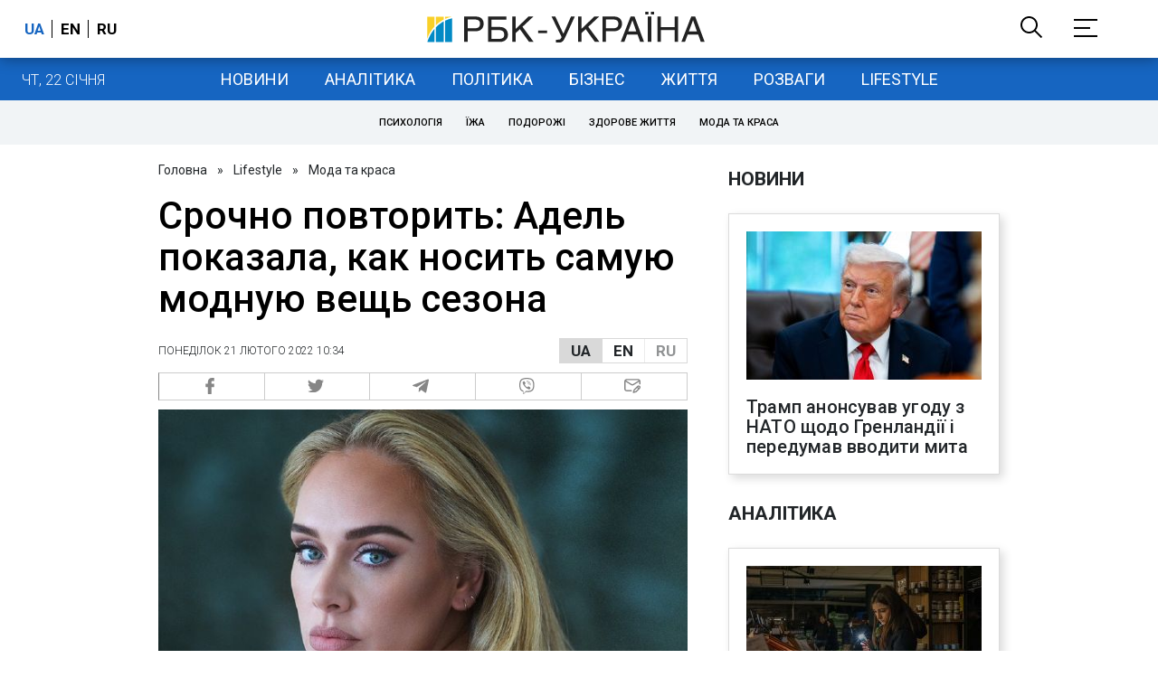

--- FILE ---
content_type: application/javascript; charset=utf-8
request_url: https://fundingchoicesmessages.google.com/f/AGSKWxVSAU-MsRIzbo7MF9FWP5MQ6CanngabL-Kt-4bdUoirNdFMasaI7H7UMzrjChea7LdRVChVRK1iPrevGpDdi8gXX02y6rlZwf8kcoa4N_SQrNCcQFoV9qOgpxZvo8n0RBF1Ehb5Plu4B_i3-PAvqc-yskd6beVHgJbj5JbBTDnHLEfhfaP0yGG_GQ==/_/images/ad-/getsad.php?/adpoint./ad/card-/ads18.
body_size: -1287
content:
window['798ba64c-904b-4e68-82e0-bf0605d6aa62'] = true;